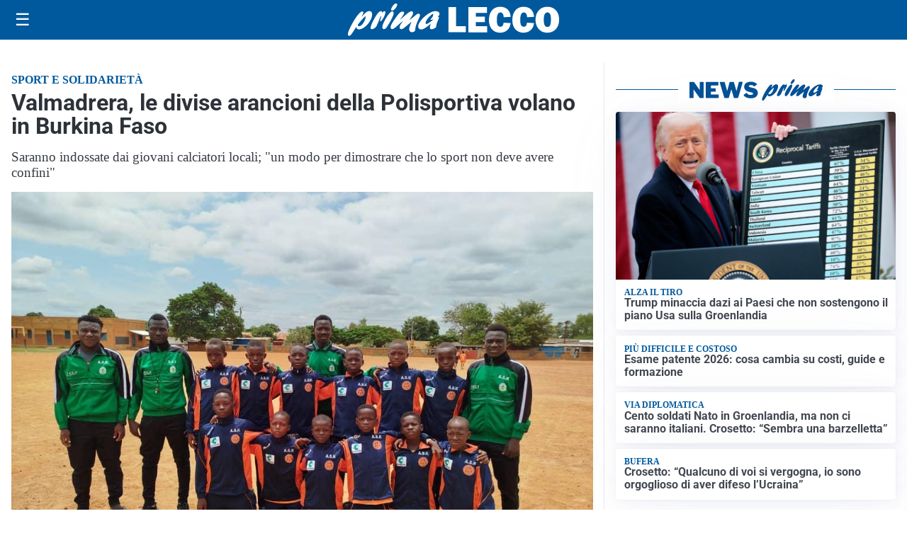

--- FILE ---
content_type: image/svg+xml
request_url: https://format.netweek.it/media/loghi/il-cuore-del-territorio-dark.svg
body_size: 4609
content:
<?xml version="1.0" encoding="UTF-8"?>
<svg id="Livello_1" data-name="Livello 1" xmlns="http://www.w3.org/2000/svg" viewBox="0 0 637.24 81.21">
  <defs>
    <style>
      .cls-1 {
        fill: #ffffff;
      }
    </style>
  </defs>
  <path class="cls-1" d="M8.91,72.36v1.11c.08.43.12.82.12,1.17,0,.62-.26,1.11-.79,1.46s-1.26.53-2.2.53c-2.03,0-3.54-.33-4.54-1-1-.66-1.49-1.68-1.49-3.05,0-1.72,1.37-7.32,4.1-16.82,2.73-9.49,6.37-21.17,10.9-35.04.19-.59.49-1.48.88-2.7C19.47,6.64,22.95.94,26.31.94c.78,0,1.76.47,2.93,1.41s1.76,1.84,1.76,2.7c0,.27-.61,1.84-1.82,4.69-8.01,19.22-14.77,40.1-20.27,62.64Z"/>
  <path class="cls-1" d="M24.59,62.52c-.35.08-.63.14-.82.18s-.35.06-.47.06c-.7,0-1.3-.36-1.79-1.08-.49-.72-.73-1.49-.73-2.31,0-.59.66-.98,1.99-1.17s2.46-.76,3.4-1.7c2.27-8.63,4.69-17.03,7.27-25.2,2.58-8.16,5.31-16.09,8.2-23.79-.04-.16-.07-.31-.09-.47-.02-.16-.03-.39-.03-.7,0-.98.67-1.93,2.02-2.87s2.65-1.41,3.9-1.41c1.64,0,3.31.83,5.01,2.49,1.7,1.66,2.55,3.17,2.55,4.54,0,3.48-2.21,10.15-6.62,20.01-4.41,9.86-10.1,20.01-17.05,30.44-.23,1.33-.41,2.53-.53,3.6s-.18,2.06-.18,2.96c0,2.62.24,4.47.73,5.57.49,1.09,1.28,1.64,2.37,1.64s2.23-.66,3.52-1.99,2.87-3.5,4.75-6.5c.74-1.17,1.55-2.59,2.43-4.25s1.47-2.49,1.79-2.49c.39,0,.93.28,1.61.85.68.57,1.03,1.04,1.03,1.44,0,.04-.03.15-.09.32s-.15.38-.26.62c-2.27,4.45-3.97,7.56-5.1,9.32-1.13,1.76-2.23,3.18-3.28,4.28-1.25,1.21-2.45,2.09-3.6,2.64-1.15.55-2.39.82-3.72.82-2.15,0-4.11-1.08-5.89-3.22-1.78-2.15-2.67-4.55-2.67-7.21,0-.94.03-1.86.09-2.75s.15-1.78.26-2.64ZM32.44,52.09c5-9.41,9.1-18.22,12.3-26.43,3.2-8.2,4.8-13.48,4.8-15.82,0-.43-.1-.76-.29-1-.2-.23-.45-.35-.76-.35-.12,0-.37.06-.76.18-.16.04-.25.06-.29.06-3.28,8.36-6.17,16.15-8.67,23.38-2.5,7.23-4.61,13.89-6.33,19.98Z"/>
  <path class="cls-1" d="M121.27,3.34c3.05.86,5.47,2.19,7.27,3.98,1.8,1.8,2.7,3.75,2.7,5.86,0,1.52-.47,2.84-1.41,3.96s-1.99,1.67-3.16,1.67c-.98,0-1.72-.39-2.23-1.17-.51-.78-.94-2.44-1.29-4.98-.12-.94-.66-1.75-1.64-2.43-.98-.68-2.15-1.03-3.52-1.03-2.46,0-5.15,1.09-8.06,3.28-2.91,2.19-5.95,5.39-9.11,9.61-4.3,5.66-7.73,11.89-10.28,18.69-2.56,6.8-3.84,12.91-3.84,18.34,0,3.95.96,7.01,2.87,9.2,1.91,2.19,4.55,3.28,7.91,3.28,2.15,0,4.43-.41,6.86-1.23,2.42-.82,5.06-2.09,7.91-3.81,1.29-.78,2.97-1.93,5.04-3.46,2.07-1.52,3.52-2.29,4.34-2.29.31,0,.59.17.82.5s.35.73.35,1.2c0,.82-.52,1.88-1.55,3.19-1.04,1.31-2.51,2.72-4.42,4.25-3.05,2.42-6.14,4.31-9.29,5.65-3.15,1.35-5.97,2.02-8.47,2.02-6.45,0-11.56-1.69-15.35-5.07-3.79-3.38-5.68-7.94-5.68-13.68,0-5.08,1.58-11.51,4.75-19.31s7.54-15.87,13.12-24.23c3.4-5.04,6.52-8.86,9.38-11.46,2.85-2.6,5.33-3.9,7.44-3.9,1.25,0,2.59.28,4.01.85,1.43.57,2.94,1.4,4.54,2.49Z"/>
  <path class="cls-1" d="M142.24,65.62c-1.8,3.67-3.59,6.43-5.39,8.26-1.8,1.83-3.57,2.75-5.33,2.75-.94,0-1.78-.18-2.52-.53-.74-.35-1.46-.94-2.17-1.76-.82-.82-1.4-1.66-1.73-2.52-.33-.86-.5-1.89-.5-3.11,0-3.36.69-7.5,2.08-12.42,1.39-4.92,3.21-9.49,5.48-13.71.47-.94.99-1.61,1.55-2.02.57-.41,1.2-.62,1.9-.62,1.09,0,2.03.4,2.81,1.2.78.8,1.17,1.71,1.17,2.72,0,.27-.08.57-.23.88-.16.31-.41.66-.76,1.05-2.42,5-4.31,9.55-5.65,13.65s-2.02,7.27-2.02,9.49c0,1.17.16,2.01.47,2.52.31.51.84.76,1.58.76,1.56,0,3.49-2.16,5.77-6.47s5.13-11.12,8.53-20.42c.16-1.44.59-2.59,1.29-3.43.7-.84,1.58-1.26,2.64-1.26s2.06.41,3.02,1.23c.96.82,1.44,1.7,1.44,2.64,0,.23-.43,1.23-1.29,2.99-4.18,8.55-6.27,15.92-6.27,22.09,0,.98.1,1.76.29,2.34.19.59.45.88.76.88,1.25,0,2.61-1,4.07-2.99s3.11-5.08,4.95-9.26c.08-.2.18-.43.29-.7.51-1.21,1.09-1.82,1.76-1.82.39,0,.93.28,1.61.85.68.57,1.03,1.04,1.03,1.44,0,.55-.64,2.15-1.9,4.8-1.27,2.66-2.72,5.1-4.37,7.32-1.29,1.8-2.58,3.11-3.87,3.93s-2.72,1.23-4.28,1.23c-1.95,0-3.54-.78-4.78-2.34-1.23-1.56-1.85-3.63-1.85-6.21,0-.27.04-.72.12-1.35.08-.62.18-1.33.29-2.11Z"/>
  <path class="cls-1" d="M175.28,45.59l.23-.06c.74-.12,1.37-.18,1.88-.18,1.68,0,3.05.86,4.1,2.58,1.05,1.72,1.6,4,1.64,6.86,2.07-.62,3.96-2.01,5.68-4.16,1.72-2.15,2.83-3.22,3.34-3.22.59,0,1.05.15,1.41.44s.53.69.53,1.2c0,.62-.18,1.25-.53,1.88s-.9,1.33-1.64,2.11c-1.45,2.11-2.97,3.78-4.57,5.01-1.6,1.23-3.28,2-5.04,2.31-1.72,6.09-3.95,10.73-6.68,13.92-2.73,3.18-5.88,4.78-9.43,4.78-2.66,0-4.78-.87-6.36-2.61-1.58-1.74-2.37-4.11-2.37-7.12,0-2.62.64-5.77,1.93-9.46s3.01-7.22,5.16-10.58c1.21-1.91,2.41-3.35,3.6-4.31,1.19-.96,2.39-1.44,3.6-1.44.78,0,1.47.18,2.08.53.6.35,1.08.86,1.44,1.52ZM164.44,69.96c0,1.25.21,2.18.62,2.78s1.04.91,1.9.91c2.07,0,4.31-2.29,6.71-6.86s3.6-8.96,3.6-13.18c0-1.05-.2-1.88-.59-2.46-.39-.59-.92-.88-1.58-.88-1.95,0-4.22,2.26-6.8,6.77s-3.87,8.82-3.87,12.92Z"/>
  <path class="cls-1" d="M192.28,44.36c-.74-.47-1.27-.9-1.58-1.29-.31-.39-.47-.84-.47-1.35,0-1.25.7-2.48,2.11-3.69,1.41-1.21,2.95-1.82,4.63-1.82.86,0,1.57.24,2.14.73.57.49.85,1.08.85,1.79,0,.35-.05.8-.15,1.35-.1.55-.24,1.17-.44,1.88l3.98,1.17c.23-.43.56-.87.97-1.32.41-.45.91-.91,1.49-1.38.35-.12.66-.21.94-.26.27-.06.49-.09.64-.09.94,0,1.88.33,2.81,1,.94.66,1.41,1.37,1.41,2.11,0,.59-.2,1.15-.59,1.7-.39.55-1.04,1.17-1.93,1.88-2.5,4.14-4.39,8.07-5.65,11.78-1.27,3.71-1.9,7.03-1.9,9.96,0,.94.16,1.71.47,2.31.31.61.7.91,1.17.91,1.21,0,2.61-.94,4.19-2.81s3.23-4.57,4.95-8.09c.19-.39.45-.92.76-1.58.78-1.76,1.44-2.64,1.99-2.64.51,0,1,.21,1.46.64s.7.9.7,1.41c0,.59-.33,1.58-1,2.99-.66,1.41-1.58,3.05-2.75,4.92-2.46,3.98-4.52,6.68-6.18,8.09-1.66,1.41-3.47,2.11-5.42,2.11-2.23,0-3.97-.69-5.21-2.08-1.25-1.39-1.88-3.29-1.88-5.71s.4-5.22,1.2-8.41c.8-3.18,2.04-6.85,3.72-10.99l-3.22-1c-2.03,5.62-3.75,9.65-5.16,12.07s-2.7,3.63-3.87,3.63c-.47,0-.85-.16-1.14-.47s-.44-.74-.44-1.29c0-.16.27-.82.82-1.99,2.38-5.31,4.24-10.7,5.57-16.17Z"/>
  <path class="cls-1" d="M219.57,60.7c-.27,1.02-.48,2.04-.62,3.08-.14,1.04-.21,2.14-.21,3.31,0,2.23.3,3.92.91,5.07.6,1.15,1.49,1.73,2.67,1.73,2.19,0,4.78-1.37,7.76-4.1s5.6-6.19,7.82-10.37c.2-.35.47-.88.82-1.58.78-1.6,1.39-2.4,1.82-2.4s.84.22,1.23.67c.39.45.59.99.59,1.61,0,.78-.47,2.07-1.41,3.87s-2.19,3.71-3.75,5.74c-2.89,3.71-5.6,6.38-8.12,8-2.52,1.62-5.21,2.43-8.06,2.43-3.01,0-5.26-.87-6.77-2.61-1.5-1.74-2.26-4.35-2.26-7.82,0-3.67.87-8.07,2.61-13.18,1.74-5.12,3.96-9.65,6.65-13.59.86-1.25,1.79-2.21,2.78-2.87,1-.66,1.98-1,2.96-1,.55.04,1.06.15,1.55.32.49.18,1.06.48,1.73.91.55.16,1.25.35,2.11.59,2.34.63,3.52,2.03,3.52,4.22,0,4.92-1.39,9.43-4.16,13.54-2.77,4.1-5.65,6.15-8.61,6.15-.63,0-1.24-.15-1.85-.44-.61-.29-1.18-.71-1.73-1.26ZM223.79,58.65c1.29,0,2.57-1.43,3.84-4.28,1.27-2.85,1.9-5.66,1.9-8.44,0-.47-.15-.89-.44-1.26-.29-.37-.64-.56-1.03-.56-1.09,0-2.46,1.4-4.1,4.19-1.64,2.79-2.46,5.05-2.46,6.77,0,1.09.21,1.96.62,2.61s.97.97,1.67.97Z"/>
  <path class="cls-1" d="M282.97,69.49c-1.72,3.55-3.61,6.4-5.68,8.53-2.07,2.13-3.95,3.19-5.62,3.19-1.88,0-3.48-.97-4.8-2.9-1.33-1.93-1.99-4.33-1.99-7.18,0-3.75,1.08-7.94,3.22-12.57,2.15-4.63,4.98-8.76,8.5-12.39.98-.94,1.85-1.63,2.64-2.08.78-.45,1.54-.67,2.29-.67.9,0,1.88.28,2.96.85,1.07.57,2.22,1.4,3.43,2.49,1.37-3.87,3.08-8.89,5.16-15.06,3.87-11.44,6.66-17.17,8.38-17.17,1.29,0,2.35.26,3.19.79.84.53,1.26,1.18,1.26,1.96s-.72,2.7-2.17,5.74c-1.02,2.15-1.82,3.91-2.4,5.27-3.75,8.67-6.75,16.84-8.99,24.49-2.25,7.66-3.37,13.12-3.37,16.41,0,.74.11,1.33.32,1.76.21.43.52.64.91.64.66,0,1.49-.54,2.49-1.61s2.43-3.04,4.31-5.89c.39-.59.82-1.35,1.29-2.29.62-1.21,1.17-1.82,1.64-1.82.31,0,.59.11.82.32s.35.46.35.73c0,.47-.23,1.26-.7,2.37s-1.15,2.53-2.05,4.25c-1.76,3.36-3.38,5.76-4.86,7.21-1.49,1.44-3.07,2.17-4.75,2.17s-3.02-.66-4.01-1.96c-1-1.31-1.57-3.17-1.73-5.6ZM287.01,49.63c-.43-.55-.84-.94-1.23-1.17-.39-.23-.8-.35-1.23-.35-.94,0-2.01.62-3.22,1.88-1.21,1.25-2.72,3.26-4.51,6.04-1.91,2.97-3.43,6.04-4.54,9.2-1.11,3.16-1.67,5.86-1.67,8.09,0,.7.2,1.32.59,1.85.39.53.84.79,1.35.79,1.68,0,3.9-2.44,6.65-7.32s5.36-11.21,7.82-18.98Z"/>
  <path class="cls-1" d="M304,60.7c-.27,1.02-.48,2.04-.62,3.08-.14,1.04-.21,2.14-.21,3.31,0,2.23.3,3.92.91,5.07.61,1.15,1.49,1.73,2.67,1.73,2.19,0,4.78-1.37,7.76-4.1,2.99-2.73,5.6-6.19,7.82-10.37.2-.35.47-.88.82-1.58.78-1.6,1.39-2.4,1.82-2.4s.84.22,1.23.67c.39.45.59.99.59,1.61,0,.78-.47,2.07-1.41,3.87s-2.19,3.71-3.75,5.74c-2.89,3.71-5.6,6.38-8.12,8-2.52,1.62-5.21,2.43-8.06,2.43-3.01,0-5.26-.87-6.77-2.61-1.5-1.74-2.26-4.35-2.26-7.82,0-3.67.87-8.07,2.61-13.18,1.74-5.12,3.96-9.65,6.65-13.59.86-1.25,1.79-2.21,2.78-2.87,1-.66,1.98-1,2.96-1,.55.04,1.06.15,1.55.32.49.18,1.06.48,1.73.91.55.16,1.25.35,2.11.59,2.34.63,3.52,2.03,3.52,4.22,0,4.92-1.39,9.43-4.16,13.54-2.77,4.1-5.65,6.15-8.61,6.15-.62,0-1.24-.15-1.85-.44-.61-.29-1.18-.71-1.73-1.26ZM308.21,58.65c1.29,0,2.57-1.43,3.84-4.28,1.27-2.85,1.9-5.66,1.9-8.44,0-.47-.15-.89-.44-1.26-.29-.37-.64-.56-1.03-.56-1.09,0-2.46,1.4-4.1,4.19-1.64,2.79-2.46,5.05-2.46,6.77,0,1.09.21,1.96.62,2.61s.97.97,1.67.97Z"/>
  <path class="cls-1" d="M325.33,62.52c-.35.08-.62.14-.82.18s-.35.06-.47.06c-.7,0-1.3-.36-1.79-1.08-.49-.72-.73-1.49-.73-2.31,0-.59.67-.98,1.99-1.17s2.46-.76,3.4-1.7c2.26-8.63,4.69-17.03,7.27-25.2,2.58-8.16,5.31-16.09,8.2-23.79-.04-.16-.07-.31-.09-.47-.02-.16-.03-.39-.03-.7,0-.98.67-1.93,2.02-2.87s2.65-1.41,3.9-1.41c1.64,0,3.31.83,5.01,2.49,1.7,1.66,2.55,3.17,2.55,4.54,0,3.48-2.21,10.15-6.62,20.01-4.42,9.86-10.1,20.01-17.05,30.44-.23,1.33-.41,2.53-.53,3.6s-.18,2.06-.18,2.96c0,2.62.24,4.47.73,5.57.49,1.09,1.28,1.64,2.37,1.64s2.23-.66,3.52-1.99,2.87-3.5,4.75-6.5c.74-1.17,1.55-2.59,2.43-4.25s1.47-2.49,1.79-2.49c.39,0,.93.28,1.61.85.68.57,1.03,1.04,1.03,1.44,0,.04-.03.15-.09.32s-.15.38-.26.62c-2.27,4.45-3.96,7.56-5.1,9.32-1.13,1.76-2.23,3.18-3.28,4.28-1.25,1.21-2.45,2.09-3.6,2.64-1.15.55-2.39.82-3.72.82-2.15,0-4.11-1.08-5.89-3.22-1.78-2.15-2.67-4.55-2.67-7.21,0-.94.03-1.86.09-2.75s.15-1.78.26-2.64ZM333.18,52.09c5-9.41,9.1-18.22,12.3-26.43,3.2-8.2,4.8-13.48,4.8-15.82,0-.43-.1-.76-.29-1-.2-.23-.45-.35-.76-.35-.12,0-.37.06-.76.18-.16.04-.25.06-.29.06-3.28,8.36-6.17,16.15-8.67,23.38-2.5,7.23-4.61,13.89-6.33,19.98Z"/>
  <path class="cls-1" d="M406.83,12.83c-3.09.2-6.26.44-9.52.73-3.26.29-4.99.44-5.19.44-1.13,0-2.04-.45-2.72-1.35-.68-.9-1.03-2.09-1.03-3.57,0-1.25,3.61-2.4,10.84-3.46,7.23-1.05,15.98-1.58,26.25-1.58,5.16,0,8.74.32,10.75.97,2.01.64,3.02,1.77,3.02,3.37,0,.43-.12,1.07-.35,1.93-.04.16-.08.27-.12.35-4.53.2-8.58.41-12.13.64-3.55.23-6.66.51-9.32.82-4.42,12.85-8.37,24.73-11.87,35.62-3.5,10.9-6.06,19.26-7.71,25.08-.74,2.62-1.43,4.29-2.05,5.01-.62.72-1.54,1.08-2.75,1.08s-2.27-.35-3.05-1.05c-.78-.7-1.17-1.62-1.17-2.75,0-1.72,1.66-8.29,4.98-19.72,3.32-11.43,7.7-25.61,13.12-42.57Z"/>
  <path class="cls-1" d="M423.54,60.7c-.27,1.02-.48,2.04-.62,3.08-.14,1.04-.21,2.14-.21,3.31,0,2.23.3,3.92.91,5.07.61,1.15,1.49,1.73,2.67,1.73,2.19,0,4.78-1.37,7.76-4.1s5.6-6.19,7.82-10.37c.2-.35.47-.88.82-1.58.78-1.6,1.39-2.4,1.82-2.4s.84.22,1.23.67c.39.45.59.99.59,1.61,0,.78-.47,2.07-1.41,3.87s-2.19,3.71-3.75,5.74c-2.89,3.71-5.6,6.38-8.12,8-2.52,1.62-5.21,2.43-8.06,2.43-3.01,0-5.26-.87-6.77-2.61-1.5-1.74-2.26-4.35-2.26-7.82,0-3.67.87-8.07,2.61-13.18,1.74-5.12,3.96-9.65,6.65-13.59.86-1.25,1.79-2.21,2.78-2.87,1-.66,1.98-1,2.96-1,.55.04,1.06.15,1.55.32.49.18,1.06.48,1.73.91.55.16,1.25.35,2.11.59,2.34.63,3.52,2.03,3.52,4.22,0,4.92-1.39,9.43-4.16,13.54-2.77,4.1-5.65,6.15-8.61,6.15-.62,0-1.24-.15-1.85-.44-.61-.29-1.18-.71-1.73-1.26ZM427.76,58.65c1.29,0,2.57-1.43,3.84-4.28,1.27-2.85,1.9-5.66,1.9-8.44,0-.47-.15-.89-.44-1.26-.29-.37-.64-.56-1.03-.56-1.09,0-2.46,1.4-4.1,4.19-1.64,2.79-2.46,5.05-2.46,6.77,0,1.09.21,1.96.62,2.61s.97.97,1.67.97Z"/>
  <path class="cls-1" d="M447,44.36c-.74-.47-1.27-.9-1.58-1.29-.31-.39-.47-.84-.47-1.35,0-1.25.7-2.48,2.11-3.69,1.41-1.21,2.95-1.82,4.63-1.82.86,0,1.57.24,2.14.73.57.49.85,1.08.85,1.79,0,.35-.05.8-.15,1.35-.1.55-.24,1.17-.44,1.88l3.98,1.17c.23-.43.56-.87.97-1.32.41-.45.91-.91,1.49-1.38.35-.12.66-.21.94-.26.27-.06.49-.09.64-.09.94,0,1.88.33,2.81,1,.94.66,1.41,1.37,1.41,2.11,0,.59-.2,1.15-.59,1.7-.39.55-1.04,1.17-1.93,1.88-2.5,4.14-4.39,8.07-5.65,11.78-1.27,3.71-1.9,7.03-1.9,9.96,0,.94.16,1.71.47,2.31.31.61.7.91,1.17.91,1.21,0,2.61-.94,4.19-2.81s3.23-4.57,4.95-8.09c.2-.39.45-.92.76-1.58.78-1.76,1.44-2.64,1.99-2.64.51,0,1,.21,1.46.64s.7.9.7,1.41c0,.59-.33,1.58-1,2.99-.67,1.41-1.58,3.05-2.75,4.92-2.46,3.98-4.52,6.68-6.18,8.09-1.66,1.41-3.47,2.11-5.42,2.11-2.23,0-3.96-.69-5.21-2.08-1.25-1.39-1.88-3.29-1.88-5.71s.4-5.22,1.2-8.41c.8-3.18,2.04-6.85,3.72-10.99l-3.22-1c-2.03,5.62-3.75,9.65-5.16,12.07s-2.7,3.63-3.87,3.63c-.47,0-.85-.16-1.14-.47s-.44-.74-.44-1.29c0-.16.27-.82.82-1.99,2.38-5.31,4.24-10.7,5.57-16.17Z"/>
  <path class="cls-1" d="M472.89,44.36c-.74-.47-1.27-.9-1.58-1.29-.31-.39-.47-.84-.47-1.35,0-1.25.7-2.48,2.11-3.69,1.41-1.21,2.95-1.82,4.63-1.82.86,0,1.57.24,2.14.73.57.49.85,1.08.85,1.79,0,.35-.05.8-.15,1.35-.1.55-.24,1.17-.44,1.88l3.98,1.17c.23-.43.56-.87.97-1.32.41-.45.91-.91,1.49-1.38.35-.12.66-.21.94-.26.27-.06.49-.09.64-.09.94,0,1.88.33,2.81,1,.94.66,1.41,1.37,1.41,2.11,0,.59-.2,1.15-.59,1.7-.39.55-1.04,1.17-1.93,1.88-2.5,4.14-4.39,8.07-5.65,11.78-1.27,3.71-1.9,7.03-1.9,9.96,0,.94.16,1.71.47,2.31.31.61.7.91,1.17.91,1.21,0,2.61-.94,4.19-2.81s3.23-4.57,4.95-8.09c.2-.39.45-.92.76-1.58.78-1.76,1.44-2.64,1.99-2.64.51,0,1,.21,1.46.64s.7.9.7,1.41c0,.59-.33,1.58-1,2.99-.67,1.41-1.58,3.05-2.75,4.92-2.46,3.98-4.52,6.68-6.18,8.09-1.66,1.41-3.47,2.11-5.42,2.11-2.23,0-3.96-.69-5.21-2.08-1.25-1.39-1.88-3.29-1.88-5.71s.4-5.22,1.2-8.41c.8-3.18,2.04-6.85,3.72-10.99l-3.22-1c-2.03,5.62-3.75,9.65-5.16,12.07s-2.7,3.63-3.87,3.63c-.47,0-.85-.16-1.14-.47s-.44-.74-.44-1.29c0-.16.27-.82.82-1.99,2.38-5.31,4.24-10.7,5.57-16.17Z"/>
  <path class="cls-1" d="M500.02,76.76c-2.07,0-3.72-.88-4.95-2.64s-1.85-4.16-1.85-7.21c0-3.55.59-7.62,1.76-12.19s2.34-7.69,3.52-9.38c.47-.74,1.21-1.33,2.23-1.76,1.02-.43,2.15-.64,3.4-.64.7,0,1.26.17,1.67.5.41.33.62.81.62,1.44,0,.23-.27,1.05-.82,2.46l-.88,2.34-.76,2.17c-3.32,9.06-4.98,14.77-4.98,17.11,0,.9.17,1.56.5,1.99.33.43.85.64,1.55.64,1.02,0,2.48-.98,4.39-2.93,1.91-1.95,3.81-4.49,5.68-7.62.23-.43.57-1.05,1-1.88.66-1.29,1.17-1.93,1.52-1.93.47,0,.95.22,1.44.67.49.45.73.99.73,1.61,0,.27-.68,1.56-2.05,3.87-.67,1.13-1.19,2.03-1.58,2.7-2.27,3.87-4.34,6.61-6.21,8.23-1.88,1.62-3.85,2.43-5.92,2.43ZM504.59,39.84c-1.21,0-2.19-.31-2.93-.94-.74-.62-1.11-1.48-1.11-2.58,0-1.44.76-2.65,2.29-3.6,1.52-.96,3.11-1.44,4.75-1.44,1.05,0,1.85.25,2.37.76.53.51.79,1.25.79,2.23,0,1.41-.64,2.69-1.9,3.84-1.27,1.15-2.69,1.73-4.25,1.73Z"/>
  <path class="cls-1" d="M520.02,30.47c-2.15.16-4.08.27-5.8.35-1.72.08-2.99.12-3.81.12-1.68,0-2.98-.27-3.9-.82-.92-.55-1.38-1.31-1.38-2.29,0-.9.98-1.58,2.93-2.05,1.95-.47,6.74-1,14.36-1.58,1.29-4.1,2.32-6.7,3.11-7.79.78-1.09,1.8-1.64,3.05-1.64,1.02,0,1.87.22,2.55.64.68.43,1.03.98,1.03,1.64-1.29,2.93-2.13,5.2-2.52,6.8,1.99-.16,3.9-.27,5.71-.35,1.82-.08,3.47-.12,4.95-.12,3.67,0,6.25.27,7.73.82,1.48.55,2.23,1.48,2.23,2.81,0,.47-.23.8-.7,1-.47.2-1.5.29-3.11.29-1.8,0-4.83.19-9.11.56-4.28.37-7.53.64-9.76.79-3.16,8.4-5.67,16.17-7.53,23.32-1.86,7.15-2.78,12.36-2.78,15.64,0,1.09.18,1.95.56,2.58.37.62.87.94,1.49.94.98,0,2.11-.64,3.4-1.93s2.64-3.12,4.04-5.51c1.02-1.76,2-3.78,2.96-6.06.96-2.29,1.61-3.43,1.96-3.43.74,0,1.41.23,1.99.7s.88,1,.88,1.58c0,.82-.72,2.67-2.17,5.54-1.45,2.87-3.24,5.73-5.39,8.58-1.25,1.72-2.66,3.03-4.22,3.93-1.56.9-3.2,1.35-4.92,1.35-1.95,0-3.52-.85-4.69-2.55s-1.76-3.99-1.76-6.88c0-3.44.74-8.33,2.23-14.68,1.48-6.35,3.61-13.78,6.39-22.29Z"/>
  <path class="cls-1" d="M546.09,45.59l.23-.06c.74-.12,1.37-.18,1.88-.18,1.68,0,3.05.86,4.1,2.58,1.05,1.72,1.6,4,1.64,6.86,2.07-.62,3.96-2.01,5.68-4.16,1.72-2.15,2.83-3.22,3.34-3.22.59,0,1.05.15,1.41.44s.53.69.53,1.2c0,.62-.18,1.25-.53,1.88s-.9,1.33-1.64,2.11c-1.45,2.11-2.97,3.78-4.57,5.01-1.6,1.23-3.28,2-5.04,2.31-1.72,6.09-3.95,10.73-6.68,13.92-2.73,3.18-5.88,4.78-9.43,4.78-2.66,0-4.78-.87-6.36-2.61-1.58-1.74-2.37-4.11-2.37-7.12,0-2.62.64-5.77,1.93-9.46s3.01-7.22,5.16-10.58c1.21-1.91,2.41-3.35,3.6-4.31,1.19-.96,2.39-1.44,3.6-1.44.78,0,1.47.18,2.08.53.61.35,1.08.86,1.44,1.52ZM535.25,69.96c0,1.25.21,2.18.62,2.78s1.04.91,1.9.91c2.07,0,4.31-2.29,6.71-6.86s3.6-8.96,3.6-13.18c0-1.05-.2-1.88-.59-2.46-.39-.59-.92-.88-1.58-.88-1.95,0-4.22,2.26-6.8,6.77s-3.87,8.82-3.87,12.92Z"/>
  <path class="cls-1" d="M563.08,44.36c-.74-.47-1.27-.9-1.58-1.29-.31-.39-.47-.84-.47-1.35,0-1.25.7-2.48,2.11-3.69,1.41-1.21,2.95-1.82,4.63-1.82.86,0,1.57.24,2.14.73.57.49.85,1.08.85,1.79,0,.35-.05.8-.15,1.35-.1.55-.24,1.17-.44,1.88l3.98,1.17c.23-.43.56-.87.97-1.32.41-.45.91-.91,1.49-1.38.35-.12.66-.21.94-.26.27-.06.49-.09.64-.09.94,0,1.88.33,2.81,1,.94.66,1.41,1.37,1.41,2.11,0,.59-.2,1.15-.59,1.7-.39.55-1.04,1.17-1.93,1.88-2.5,4.14-4.39,8.07-5.65,11.78-1.27,3.71-1.9,7.03-1.9,9.96,0,.94.16,1.71.47,2.31.31.61.7.91,1.17.91,1.21,0,2.61-.94,4.19-2.81s3.23-4.57,4.95-8.09c.2-.39.45-.92.76-1.58.78-1.76,1.44-2.64,1.99-2.64.51,0,1,.21,1.46.64s.7.9.7,1.41c0,.59-.33,1.58-1,2.99-.67,1.41-1.58,3.05-2.75,4.92-2.46,3.98-4.52,6.68-6.18,8.09-1.66,1.41-3.47,2.11-5.42,2.11-2.23,0-3.96-.69-5.21-2.08-1.25-1.39-1.88-3.29-1.88-5.71s.4-5.22,1.2-8.41c.8-3.18,2.04-6.85,3.72-10.99l-3.22-1c-2.03,5.62-3.75,9.65-5.16,12.07s-2.7,3.63-3.87,3.63c-.47,0-.85-.16-1.14-.47s-.44-.74-.44-1.29c0-.16.27-.82.82-1.99,2.38-5.31,4.24-10.7,5.57-16.17Z"/>
  <path class="cls-1" d="M590.22,76.76c-2.07,0-3.72-.88-4.95-2.64s-1.85-4.16-1.85-7.21c0-3.55.59-7.62,1.76-12.19s2.34-7.69,3.52-9.38c.47-.74,1.21-1.33,2.23-1.76,1.02-.43,2.15-.64,3.4-.64.7,0,1.26.17,1.67.5.41.33.62.81.62,1.44,0,.23-.27,1.05-.82,2.46-.35.94-.64,1.72-.88,2.34l-.76,2.17c-3.32,9.06-4.98,14.77-4.98,17.11,0,.9.17,1.56.5,1.99.33.43.85.64,1.55.64,1.02,0,2.48-.98,4.39-2.93,1.91-1.95,3.81-4.49,5.68-7.62.23-.43.57-1.05,1-1.88.66-1.29,1.17-1.93,1.52-1.93.47,0,.95.22,1.44.67.49.45.73.99.73,1.61,0,.27-.68,1.56-2.05,3.87-.67,1.13-1.19,2.03-1.58,2.7-2.27,3.87-4.34,6.61-6.21,8.23-1.88,1.62-3.85,2.43-5.92,2.43ZM594.79,39.84c-1.21,0-2.19-.31-2.93-.94-.74-.62-1.11-1.48-1.11-2.58,0-1.44.76-2.65,2.29-3.6,1.52-.96,3.11-1.44,4.75-1.44,1.05,0,1.85.25,2.37.76.53.51.79,1.25.79,2.23,0,1.41-.64,2.69-1.9,3.84-1.27,1.15-2.69,1.73-4.25,1.73Z"/>
  <path class="cls-1" d="M618.43,45.59l.23-.06c.74-.12,1.37-.18,1.88-.18,1.68,0,3.05.86,4.1,2.58,1.05,1.72,1.6,4,1.64,6.86,2.07-.62,3.96-2.01,5.68-4.16,1.72-2.15,2.83-3.22,3.34-3.22.59,0,1.05.15,1.41.44s.53.69.53,1.2c0,.62-.18,1.25-.53,1.88s-.9,1.33-1.64,2.11c-1.45,2.11-2.97,3.78-4.57,5.01-1.6,1.23-3.28,2-5.04,2.31-1.72,6.09-3.95,10.73-6.68,13.92-2.73,3.18-5.88,4.78-9.43,4.78-2.66,0-4.78-.87-6.36-2.61-1.58-1.74-2.37-4.11-2.37-7.12,0-2.62.64-5.77,1.93-9.46s3.01-7.22,5.16-10.58c1.21-1.91,2.41-3.35,3.6-4.31,1.19-.96,2.39-1.44,3.6-1.44.78,0,1.47.18,2.08.53.61.35,1.08.86,1.44,1.52ZM607.59,69.96c0,1.25.21,2.18.62,2.78s1.04.91,1.9.91c2.07,0,4.31-2.29,6.71-6.86s3.6-8.96,3.6-13.18c0-1.05-.2-1.88-.59-2.46-.39-.59-.92-.88-1.58-.88-1.95,0-4.22,2.26-6.8,6.77s-3.87,8.82-3.87,12.92Z"/>
</svg>
